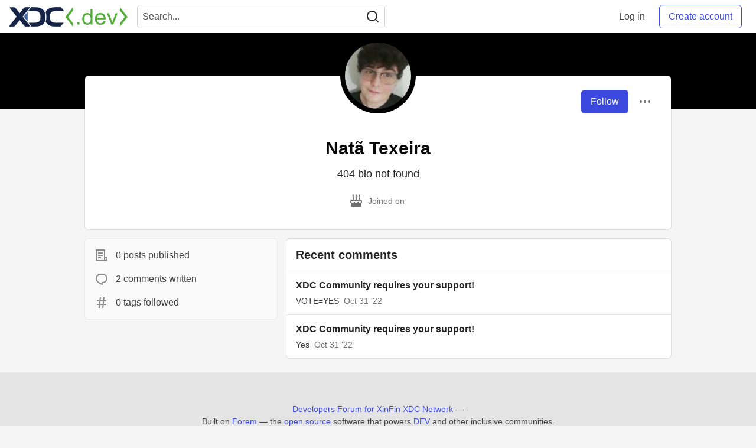

--- FILE ---
content_type: text/html; charset=utf-8
request_url: https://www.xdc.dev/nat_texeira_80a6ecd9bb4a
body_size: 15431
content:
<!DOCTYPE html>
<html lang="en">
  <head>
    <meta charset="utf-8">
    <title>Natã Texeira - Developers Forum for XinFin XDC Network</title>
      <meta name="last-updated" content="2026-01-23 06:46:14 UTC">
      <meta name="user-signed-in" content="false">
      <meta name="head-cached-at" content="1769150774">
      <meta name="environment" content="production">
      <link rel="stylesheet" href="/assets/minimal-f78ee4066ab2123af1bfc640c8c80083c95591984ee9f81f803fe28e9c6296fa.css" media="all" id="main-minimal-stylesheet" />
<link rel="stylesheet" href="/assets/views-016976fa68498a70a61fbd1e35d75e2ef473b571c77df80b357bc6e1613b2eb2.css" media="all" id="main-views-stylesheet" />
<link rel="stylesheet" href="/assets/crayons-1fe37b2e2f39b2043750490b1a935942668c6767d5640b861441ec11f0a0f20b.css" media="all" id="main-crayons-stylesheet" />

      <script src="/assets/base-3f62f42a7c9ab1968770ea540bc7edb7d92d790739a1ba260c2b9ce38b2ed3db.js" defer="defer"></script>
        <script src="/packs/js/runtime~base-7e0bc267e5ddba72f656.js" defer="defer"></script>
<script src="/packs/js/base-02dcb46bf7f3e2e82b16.chunk.js" defer="defer"></script>
<script src="/packs/js/runtime~Search-6390a9442e2916bd8d7c.js" defer="defer"></script>
<script src="/packs/js/0-84154bff6d55ca0d922a.chunk.js" defer="defer"></script>
<script src="/packs/js/3-b3016003b290a78e2e29.chunk.js" defer="defer"></script>
<script src="/packs/js/Search-b1fa157d4e5292eb8ebf.chunk.js" defer="defer"></script>
<script src="/packs/js/runtime~runtimeBanner-49157c517ff19f80413d.js" defer="defer"></script>
<script src="/packs/js/1-1fb7c13c59688a62b62b.chunk.js" defer="defer"></script>
<script src="/packs/js/runtimeBanner-89eebd29033a8b26e0e7.chunk.js" defer="defer"></script>
      
  <link rel="canonical" href="https://www.xdc.dev/nat_texeira_80a6ecd9bb4a" />
<meta name="description" content="">
<meta name="keywords" content="XDC, XDCNetwork">

<meta property="og:type" content="website" />
<meta property="og:url" content="https://www.xdc.dev/nat_texeira_80a6ecd9bb4a" />
<meta property="og:title" content="Natã Texeira — Developers Forum for XinFin XDC Network Profile" />
<meta property="og:image" content="https://www.xdc.dev/social_previews/user/480.png">
<meta property="og:description" content="" />
<meta property="og:site_name" content="Developers Forum for XinFin XDC Network" />
<meta name="twitter:card" content="summary_large_image">
<meta name="twitter:site" content="@XDC_Network_">
<meta name="twitter:creator" content="@">
<meta name="twitter:title" content="Natã Texeira — Developers Forum for XinFin XDC Network Profile">
<meta name="twitter:description" content="">
<meta name="twitter:image:src" content="https://www.xdc.dev/social_previews/user/480.png">


      <meta name="viewport" content="width=device-width, initial-scale=1.0, viewport-fit=cover">
      <link rel="icon" type="image/x-icon" href="https://www.xdc.dev/images/e8CIEDu7gcpPxLvrLX1WFgSd6Ema1pckMKk26Ny04fI/w:32/mb:500000/ar:1/aHR0cHM6Ly94aW5m/aW4ub3JnL2Fzc2V0/cy9pbWFnZXMveGRj/ZGV2LWltYWdlcy9m/YXZpY29uXzMyeDMy/LnBuZw" />
      <link rel="apple-touch-icon" href="https://www.xdc.dev/images/ouKRd0AnNoEYGTsd7nyecvHeWbycWhIX5GDA0XQgEDo/w:180/q:80/mb:500000/ar:1/aHR0cHM6Ly94aW5m/aW4ub3JnL2Fzc2V0/cy9pbWFnZXMveGRj/ZGV2LWltYWdlcy9v/bmJvYXJkY2FyZGlt/YWdlXzEwMjR4MTAy/NC5wbmc">
      <link rel="apple-touch-icon" sizes="152x152" href="https://www.xdc.dev/images/o8vTKqBtLQJJgkpYCmHka7d6Vg6WQ4Qa-g0cF8dichI/w:152/q:80/mb:500000/ar:1/aHR0cHM6Ly94aW5m/aW4ub3JnL2Fzc2V0/cy9pbWFnZXMveGRj/ZGV2LWltYWdlcy9v/bmJvYXJkY2FyZGlt/YWdlXzEwMjR4MTAy/NC5wbmc">
      <link rel="apple-touch-icon" sizes="180x180" href="https://www.xdc.dev/images/ouKRd0AnNoEYGTsd7nyecvHeWbycWhIX5GDA0XQgEDo/w:180/q:80/mb:500000/ar:1/aHR0cHM6Ly94aW5m/aW4ub3JnL2Fzc2V0/cy9pbWFnZXMveGRj/ZGV2LWltYWdlcy9v/bmJvYXJkY2FyZGlt/YWdlXzEwMjR4MTAy/NC5wbmc">
      <link rel="apple-touch-icon" sizes="167x167" href="https://www.xdc.dev/images/Ivd0SxlogSLpxOelAlsH3HvNpBk7WnHv4AHiU9ixLF4/w:167/q:80/mb:500000/ar:1/aHR0cHM6Ly94aW5m/aW4ub3JnL2Fzc2V0/cy9pbWFnZXMveGRj/ZGV2LWltYWdlcy9v/bmJvYXJkY2FyZGlt/YWdlXzEwMjR4MTAy/NC5wbmc">
      <link href="https://www.xdc.dev/images/axnl63Xqz83sOmLtx3KnvWiVYQq9vNoOsxEw2P6yj8A/w:192/q:80/mb:500000/ar:1/aHR0cHM6Ly94aW5m/aW4ub3JnL2Fzc2V0/cy9pbWFnZXMveGRj/ZGV2LWltYWdlcy9v/bmJvYXJkY2FyZGlt/YWdlXzEwMjR4MTAy/NC5wbmc" rel="icon" sizes="192x192" />
      <link href="https://www.xdc.dev/images/5DaqHrO26W5NYm3IsjTfHwoJ0nYZMMVeKZqn40dLjIE/w:128/q:80/mb:500000/ar:1/aHR0cHM6Ly94aW5m/aW4ub3JnL2Fzc2V0/cy9pbWFnZXMveGRj/ZGV2LWltYWdlcy9v/bmJvYXJkY2FyZGlt/YWdlXzEwMjR4MTAy/NC5wbmc" rel="icon" sizes="128x128" />
      <meta name="apple-mobile-web-app-title" content="www.xdc.dev">
      <meta name="application-name" content="www.xdc.dev">
      <meta name="theme-color" content="#ffffff" media="(prefers-color-scheme: light)">
      <meta name="theme-color" content="#000000" media="(prefers-color-scheme: dark)">
      <link rel="search" href="https://www.xdc.dev/open-search.xml" type="application/opensearchdescription+xml" title="Developers Forum for XinFin XDC Network" />

      <meta property="forem:name" content="Developers Forum for XinFin XDC Network" />
      <meta property="forem:logo" content="https://www.xdc.dev/images/gVGrsiY1au0h6uLaBGBoO524VaWdG2DC9VnqaSUOLOM/w:512/q:80/mb:500000/ar:1/aHR0cHM6Ly94aW5m/aW4ub3JnL2Fzc2V0/cy9pbWFnZXMveGRj/ZGV2LWltYWdlcy9v/bmJvYXJkY2FyZGlt/YWdlXzEwMjR4MTAy/NC5wbmc" />
      <meta property="forem:domain" content="www.xdc.dev" />
  </head>
      <body
        class="sans-serif-article-body default-header"
        data-user-status="logged-out"
        data-community-name="Developers Forum for XinFin XDC Network"
        data-locale="en"
        data-honeybadger-key=""
        data-deployed-at="2026-01-23T02:05:51Z"
        data-latest-commit-id="34a7844"
        data-ga-tracking="G-S8TE6RQW39">
        <link rel="stylesheet" href="/assets/minimal-f78ee4066ab2123af1bfc640c8c80083c95591984ee9f81f803fe28e9c6296fa.css" media="all" id="secondary-minimal-stylesheet" />
<link rel="stylesheet" href="/assets/views-016976fa68498a70a61fbd1e35d75e2ef473b571c77df80b357bc6e1613b2eb2.css" media="all" id="secondary-views-stylesheet" />
<link rel="stylesheet" href="/assets/crayons-1fe37b2e2f39b2043750490b1a935942668c6767d5640b861441ec11f0a0f20b.css" media="all" id="secondary-crayons-stylesheet" />

        <div id="body-styles">
          <style>
            :root {
              --accent-brand-lighter-rgb: 80, 99, 301;
              --accent-brand-rgb: 59, 73, 223;
              --accent-brand-darker-rgb: 47, 58, 178;
            }
          </style>
        </div>
        <div id="audiocontent" data-podcast="">
          
        </div>
        <div class="navigation-progress" id="navigation-progress"></div>
<header class="crayons-header print-hidden">
  <span id="route-change-target" tabindex="-1"></span>
  <a href="#main-content" class="skip-content-link">Skip to content</a>
  <div class="crayons-header__container">
    <span class="inline-block m:hidden ">
      <button class="c-btn c-btn--icon-alone js-hamburger-trigger mx-2">
        <svg xmlns="http://www.w3.org/2000/svg" width="24" height="24" viewBox="0 0 24 24" role="img" aria-labelledby="ap6i7m9ihq6h5rnf0gnbzhqb8hxpuri5" class="crayons-icon"><title id="ap6i7m9ihq6h5rnf0gnbzhqb8hxpuri5">Navigation menu</title>
    <path d="M3 4h18v2H3V4zm0 7h18v2H3v-2zm0 7h18v2H3v-2z"></path>
</svg>

      </button>
    </span>
    <a href="/" class="site-logo" aria-label="Developers Forum for XinFin XDC Network Home">
    <img class="site-logo__img" src="https://www.xdc.dev/uploads/logos/resized_logo_7BXTYC2jfhkJJ3IE8ecR.png" alt="Developers Forum for XinFin XDC Network">
</a>


    <div class="crayons-header--search js-search-form" id="header-search">
      <form accept-charset="UTF-8" method="get" action="/search" role="search">
        <div class="crayons-fields crayons-fields--horizontal">
          <div class="crayons-field flex-1 relative">
            <input class="crayons-header--search-input crayons-textfield js-search-input" type="text" id="nav-search" name="q" placeholder="Search..." autocomplete="off" />
            <button type="submit" aria-label="Search" class="c-btn c-btn--icon-alone absolute inset-px left-auto mt-0 py-0">
              <svg xmlns="http://www.w3.org/2000/svg" width="24" height="24" viewBox="0 0 24 24" role="img" aria-labelledby="arog2l6iu4tcs94ptlopbrcw7c1jry3h" aria-hidden="true" class="crayons-icon"><title id="arog2l6iu4tcs94ptlopbrcw7c1jry3h">Search</title>
    <path d="M18.031 16.617l4.283 4.282-1.415 1.415-4.282-4.283A8.96 8.96 0 0111 20c-4.968 0-9-4.032-9-9s4.032-9 9-9 9 4.032 9 9a8.96 8.96 0 01-1.969 5.617zm-2.006-.742A6.977 6.977 0 0018 11c0-3.868-3.133-7-7-7-3.868 0-7 3.132-7 7 0 3.867 3.132 7 7 7a6.977 6.977 0 004.875-1.975l.15-.15z"></path>
</svg>

            </button>
          </div>
        </div>
      </form>
    </div>

    <div class="flex items-center h-100 ml-auto">
      <a class="c-link c-link--icon-alone c-link--block m:hidden mx-1" id="search-link" aria-label="Search" href="/search">
        <svg xmlns="http://www.w3.org/2000/svg" width="24" height="24" viewBox="0 0 24 24" role="img" aria-labelledby="ar02imc22jma7rh47xh8lvzsjatae87i" class="crayons-icon"><title id="ar02imc22jma7rh47xh8lvzsjatae87i">Search</title>
    <path d="M18.031 16.617l4.283 4.282-1.415 1.415-4.282-4.283A8.96 8.96 0 0111 20c-4.968 0-9-4.032-9-9s4.032-9 9-9 9 4.032 9 9a8.96 8.96 0 01-1.969 5.617zm-2.006-.742A6.977 6.977 0 0018 11c0-3.868-3.133-7-7-7-3.868 0-7 3.132-7 7 0 3.867 3.132 7 7 7a6.977 6.977 0 004.875-1.975l.15-.15z"></path>
</svg>

      </a>
        <span class="hidden m:block">
          <a href="/enter" class="c-link c-link--block mr-2 whitespace-nowrap ml-auto" data-no-instant>
            Log in
          </a>
        </span>

        <a href="/enter?state=new-user" class="c-cta c-cta--branded whitespace-nowrap mr-2" data-no-instant>
          Create account
        </a>
    </div>
  </div>
</header>

<div class="hamburger">
  <div class="hamburger__content">
    <header class="hamburger__content__header">
      <h2 class="fs-l fw-bold flex-1 break-word lh-tight">Developers Forum for XinFin XDC Network</h2>

      <button class="c-btn c-btn--icon-alone js-hamburger-trigger shrink-0" aria-label="Close">
        <svg xmlns="http://www.w3.org/2000/svg" width="24" height="24" viewBox="0 0 24 24" role="img" aria-labelledby="acudxzgb580s573rwp68ngslzw70c3z" aria-hidden="true" class="crayons-icon c-btn__icon"><title id="acudxzgb580s573rwp68ngslzw70c3z">Close</title><path d="M12 10.586l4.95-4.95 1.414 1.414-4.95 4.95 4.95 4.95-1.414 1.414-4.95-4.95-4.95 4.95-1.414-1.414 4.95-4.95-4.95-4.95L7.05 5.636l4.95 4.95z"></path></svg>

      </button>
    </header>

    <div class="p-2">
      <div class="crayons-card crayons-card--secondary p-4">
  <h2 class="crayons-subtitle-2 lh-tight mb-4">
    <a href="/" class="c-link c-link--branded">Developers Forum for XinFin XDC Network</a> is a community of 6,798 amazing users

  </h2>
    <p class="color-base-70 mb-4">
      Developers Forum for XinFin XDC Network
    </p>
  <div>
    <a href="/enter?state=new-user" class="c-cta c-cta--branded justify-center w-100 mb-1" aria-label="Create new account">Create account</a>
    <a href="/enter" class="c-link c-link--block justify-center" aria-label="Log in">Log in</a>
  </div>
</div>

      
<nav class="mb-4 mt-4" data-testid="main-nav" aria-label="Developers Forum for XinFin XDC Network">
  <ul class="default-navigation-links sidebar-navigation-links spec-sidebar-navigation-links">
        <li>
    <a href="/" class="sidebar-navigation-link c-link c-link--block c-link--icon-left">
      <span class="c-link__icon">
        <svg xmlns="http://www.w3.org/2000/svg" viewBox="0 0 44 44" width="24" height="24">
    <g class="nc-icon-wrapper">
        <path fill="#A0041E" d="M13.344 18.702h-2a.5.5 0 01-.5-.5v-7a.5.5 0 01.5-.5h2a.5.5 0 01.5.5v7a.5.5 0 01-.5.5z"/>
        <path fill="#FFE8B6" d="M9 20L22 7l13 13v17H9z"/>
        <path fill="#FFCC4D" d="M22 20h1v16h-1z"/>
        <path fill="#66757F" d="M35 21a.997.997 0 01-.707-.293L22 8.414 9.707 20.707a1 1 0 11-1.414-1.414l13-13a.999.999 0 011.414 0l13 13A.999.999 0 0135 21z"/>
        <path fill="#66757F" d="M22 21a.999.999 0 01-.707-1.707l6.5-6.5a1 1 0 111.414 1.414l-6.5 6.5A.997.997 0 0122 21z"/>
        <path fill="#C1694F" d="M14 30h4v6h-4z"/>
        <path fill="#55ACEE" d="M14 21h4v4h-4zm12.5 0h4v4h-4zm0 9h4v4h-4z"/>
        <path fill="#5C913B" d="M37.5 37.5A1.5 1.5 0 0136 39H8a1.5 1.5 0 010-3h28a1.5 1.5 0 011.5 1.5z"/>
    </g>
</svg>

      </span>
      Home
    </a>
  </li>

      
        <li>
    <a href="/t/vyper" class="sidebar-navigation-link c-link c-link--block c-link--icon-left">
      <span class="c-link__icon">
        <svg id="Transparent_Logo" data-name="Transparent Logo" xmlns="http://www.w3.org/2000/svg" viewBox="0 0 2048 1773.62">
  <title>vyper-logo-transparent</title>
  <polygon points="1024 886.81 768 1330.22 768 1330.22 1024 1773.62 1280 1330.22 1280 1330.22 1024 886.81" style="opacity:0.8"/>
  <polygon points="1280 443.41 1024 886.81 1024 886.81 1280 1330.22 1536 886.81 1536 886.81 1280 443.41" style="opacity:0.6"/>
  <polygon points="768 443.41 512 886.81 512 886.81 768 1330.22 1024 886.81 1024 886.81 768 443.41" style="opacity:0.6"/>
  <polygon points="1536 0 1280 443.41 1280 443.41 1536 886.81 1792 443.41 1792 443.41 1536 0" style="opacity:0.45"/>
  <polygon points="1152 221.7 896 221.7 768 443.41 768 443.41 1024 886.81 1280 443.41 1152 221.7" style="opacity:0.45"/>
  <polygon points="512 0 256 443.41 256 443.41 512 886.81 768 443.41 768 443.41 512 0" style="opacity:0.45"/>
  <polygon points="1792 443.4 2048 0 1536 0 1792 443.4" style="opacity:0.3"/>
  <polygon points="256 443.4 512 0 0 0 256 443.4" style="opacity:0.3"/>
</svg>

      </span>
      Vyper
    </a>
  </li>

        <li>
    <a href="/contact" class="sidebar-navigation-link c-link c-link--block c-link--icon-left">
      <span class="c-link__icon">
        <svg xmlns="http://www.w3.org/2000/svg" viewBox="0 0 44 44" width="24" height="24">
    <g class="nc-icon-wrapper">
        <path fill="#FFAC33" d="M38.724 33.656c-1.239-.01-1.241 1.205-1.241 1.205H22.5c-5.246 0-9.5-4.254-9.5-9.5s4.254-9.5 9.5-9.5 9.5 4.254 9.5 9.5c0 3.062-1.6 5.897-3.852 7.633h5.434C35.022 30.849 36 28.139 36 25.361c0-7.456-6.045-13.5-13.5-13.5-7.456 0-13.5 6.044-13.5 13.5 0 7.455 6.044 13.5 13.5 13.5h14.982s-.003 1.127 1.241 1.139c1.238.012 1.228-1.245 1.228-1.245l.014-3.821s.001-1.267-1.241-1.278zM9 18.26a16.047 16.047 0 014-4.739V13c0-5 5-7 5-8s-1-1-1-1H5C4 4 4 5 4 5c0 1 5 3.333 5 7.69v5.57z"/>
        <path fill="#BE1931" d="M17.091 33.166a9.487 9.487 0 01-4.045-8.72l-3.977-.461c-.046.452-.069.911-.069 1.376 0 4.573 2.28 8.608 5.76 11.051l2.331-3.246z"/>
        <path fill="#BE1931" d="M10 29.924s-5.188-.812-5 1 5-1 5-1zm0 .312s-4.125 2.688-2.938 3.75S10 30.236 10 30.236z"/>
    </g>
</svg>

      </span>
      Contact
    </a>
  </li>

        <li>
    <a href="https://www.xdcdao.org" class="sidebar-navigation-link c-link c-link--block c-link--icon-left">
      <span class="c-link__icon">
        <?xml version="1.0" encoding="utf-8"?>
<!-- Generator: Adobe Illustrator 25.0.1, SVG Export Plug-In . SVG Version: 6.00 Build 0)  -->
<svg version="1.1" id="XDC_Dao_Logo" xmlns="http://www.w3.org/2000/svg" xmlns:xlink="http://www.w3.org/1999/xlink" x="0px"
	 y="0px" viewBox="0 0 150 151.2" style="enable-background:new 0 0 150 151.2;" xml:space="preserve">
<style type="text/css">
	.st0{fill-rule:evenodd;clip-rule:evenodd;fill:#8DD2EC;}
	.st1{fill-rule:evenodd;clip-rule:evenodd;fill:#35BDE0;}
	.st2{fill-rule:evenodd;clip-rule:evenodd;fill:#20A4C3;}
	.st3{fill-rule:evenodd;clip-rule:evenodd;fill:#FEDD7D;}
	.st4{fill-rule:evenodd;clip-rule:evenodd;fill:#F9B241;}
	.st5{fill-rule:evenodd;clip-rule:evenodd;fill:#EF7E2F;}
	.st6{fill-rule:evenodd;clip-rule:evenodd;fill:#F4B2C6;}
	.st7{fill-rule:evenodd;clip-rule:evenodd;fill:#F193B1;}
	.st8{fill-rule:evenodd;clip-rule:evenodd;fill:#EC638C;}
	.st9{fill:#B6B4B0;}
	.st10{fill:#244B80;}
</style>
<g id="Group">
	<g id="Logo">
		<g>
			<g>
				<g>
					
						<ellipse id="_36832024" transform="matrix(0.6717 -0.7408 0.7408 0.6717 -53.4099 138.9273)" class="st0" cx="130" cy="129.7" rx="19.8" ry="19.8"/>
					<path id="_36831520" class="st1" d="M129,109.9c8.6,0,15.6,6.9,15.6,15.5c0,8.6-6.9,15.6-15.5,15.6c-8.6,0-15.6-6.9-15.6-15.5
						c0-0.7,0-1.4,0.1-2.1c-27,25.7-66.8,17.4-80,13.7c6.6-3.2,12.3-8.3,16.3-15.1c1.1-1.9,2-3.8,2.7-5.8c27.3,14.3,60,0,69.1-4.5
						c0.4-0.2,1.4-0.7,2.3-1C125.6,110.3,127.3,110,129,109.9L129,109.9z"/>
					<path id="_36831472" class="st2" d="M122.1,111.6L122.1,111.6l-0.4,0.2h0l-0.5,0.2l0,0l-0.2,0.1l-0.3,0.2l-0.2,0.1l-0.4,0.2
						l-0.3,0.1l-0.4,0.2l-0.3,0.1l-0.5,0.2l-0.2,0.1l-0.6,0.3l-0.2,0.1l-0.1,0c-0.5,0.2-1,0.5-1.6,0.7l-0.1,0l-0.8,0.3l-0.2,0.1
						l-0.7,0.3l-0.2,0.1l-0.7,0.3l-0.2,0.1c-0.3,0.1-0.6,0.2-1,0.4l0,0c-0.7,0.3-1.4,0.5-2.1,0.8l-0.2,0.1c-0.3,0.1-0.6,0.2-0.9,0.3
						l-0.3,0.1l-0.9,0.3l-0.3,0.1l-0.8,0.3l-0.4,0.1c-0.3,0.1-0.6,0.2-0.9,0.3l-0.3,0.1c-0.8,0.2-1.6,0.5-2.4,0.7l-0.3,0.1
						c-0.3,0.1-0.6,0.2-0.9,0.3l-0.4,0.1l-0.9,0.2l-0.4,0.1c-0.3,0.1-0.6,0.1-0.9,0.2l-0.4,0.1c-0.3,0.1-0.7,0.2-1,0.2l-0.3,0.1
						c-0.9,0.2-1.8,0.4-2.8,0.6l-0.3,0.1c-0.4,0.1-0.7,0.1-1.1,0.2l-0.4,0.1c-0.3,0.1-0.7,0.1-1,0.2l-0.4,0.1
						c-0.3,0.1-0.7,0.1-1,0.1l-0.5,0.1c-0.3,0-0.7,0.1-1,0.1l-0.4,0c-1,0.1-1.9,0.2-2.9,0.3l-0.4,0c-0.4,0-0.7,0.1-1.1,0.1l-0.5,0
						c-0.3,0-0.7,0-1,0l-0.5,0c-0.3,0-0.7,0-1,0l-0.5,0c-0.4,0-0.7,0-1.1,0l-0.4,0c-0.5,0-1,0-1.5,0l0,0l-0.2,0
						c-0.4,0-0.9,0-1.3-0.1l-0.5,0c-0.3,0-0.7,0-1-0.1l-0.6,0c-0.3,0-0.6-0.1-1-0.1l-0.6-0.1c-0.3,0-0.6-0.1-1-0.1l-0.6-0.1
						c-0.4,0-0.7-0.1-1.1-0.2l-0.5-0.1c-0.5-0.1-1-0.2-1.5-0.3l0,0c-0.5-0.1-1-0.2-1.5-0.3c-0.2,0-0.3-0.1-0.5-0.1
						c-0.3-0.1-0.7-0.2-1-0.2c-0.2,0-0.4-0.1-0.6-0.1c-0.3-0.1-0.6-0.2-1-0.3l-0.6-0.2c-0.3-0.1-0.6-0.2-1-0.3
						c-0.2-0.1-0.4-0.1-0.6-0.2c-0.4-0.1-0.7-0.2-1.1-0.4c-0.2-0.1-0.3-0.1-0.5-0.2c-0.5-0.2-1-0.4-1.5-0.6l0,0
						c-0.5-0.2-1-0.4-1.5-0.6c-0.2-0.1-0.3-0.1-0.5-0.2c-0.3-0.1-0.7-0.3-1-0.5c-0.2-0.1-0.4-0.2-0.6-0.3c-0.3-0.1-0.6-0.3-0.9-0.4
						c-0.2-0.1-0.4-0.2-0.6-0.3l-0.2-0.1c-0.7,2-1.6,3.9-2.7,5.8c-0.8,1.4-1.6,2.6-2.6,3.9c34.8,9.9,53.5,2,76.2-15
						C123.1,111.2,122.5,111.4,122.1,111.6L122.1,111.6z M57.9,118.7c-0.5-0.2-1-0.4-1.5-0.6"/>
				</g>
				<g>
					
						<ellipse id="_36831448" transform="matrix(0.956 -0.2935 0.2935 0.956 -30.0954 10.4523)" class="st3" cx="19.8" cy="105.5" rx="19.8" ry="19.8"/>
					<path id="_36830008" class="st4" d="M37.3,114.7c-4.4,7.4-13.9,9.9-21.3,5.5c-7.4-4.4-9.9-13.9-5.5-21.3
						c4.4-7.4,13.9-9.9,21.3-5.5c0.6,0.4,1.2,0.8,1.7,1.2c-8.3-36.3,19-66.3,28.9-75.8c-0.6,7.3,0.8,14.8,4.7,21.7
						c1.1,1.9,2.3,3.7,3.6,5.3C44.6,62,40.2,97.4,39.4,107.5c0,0.4-0.1,1.6-0.3,2.4C38.8,111.6,38.2,113.2,37.3,114.7L37.3,114.7z"
						/>
					<path id="_36830224" class="st5" d="M39.4,107.9L39.4,107.9l0-0.4l0,0l0-0.5l0,0l0-0.2l0-0.4l0-0.2l0-0.5l0-0.3l0-0.4l0-0.3
						l0.1-0.6l0-0.2l0.1-0.6l0-0.2l0-0.1c0.1-0.6,0.1-1.1,0.2-1.7l0-0.1l0.1-0.8l0-0.2l0.1-0.8l0-0.2l0.1-0.8l0-0.2
						c0.1-0.3,0.1-0.7,0.2-1l0,0c0.1-0.7,0.3-1.5,0.4-2.2l0.1-0.2c0.1-0.3,0.1-0.6,0.2-0.9l0.1-0.3l0.2-0.9l0.1-0.3l0.2-0.8l0.1-0.4
						c0.1-0.3,0.1-0.6,0.2-0.9l0.1-0.3c0.2-0.8,0.4-1.6,0.6-2.5l0.1-0.3c0.1-0.3,0.2-0.6,0.3-0.9l0.1-0.4l0.2-0.8l0.1-0.4
						c0.1-0.3,0.2-0.6,0.3-0.9l0.1-0.4c0.1-0.3,0.2-0.7,0.3-1l0.1-0.3c0.3-0.9,0.6-1.8,0.9-2.7l0.1-0.3c0.1-0.3,0.3-0.7,0.4-1
						l0.1-0.4c0.1-0.3,0.3-0.6,0.4-1l0.2-0.4c0.1-0.3,0.3-0.6,0.4-0.9l0.2-0.4c0.1-0.3,0.3-0.6,0.4-0.9l0.2-0.4
						c0.4-0.9,0.8-1.8,1.2-2.7l0.2-0.4c0.2-0.3,0.3-0.6,0.5-1l0.2-0.4c0.2-0.3,0.3-0.6,0.5-0.9l0.3-0.5c0.2-0.3,0.3-0.6,0.5-0.9
						l0.3-0.4c0.2-0.3,0.4-0.6,0.6-0.9l0.2-0.4c0.3-0.4,0.5-0.9,0.8-1.3l0,0l0.1-0.1c0.2-0.4,0.5-0.7,0.7-1.1l0.3-0.4
						c0.2-0.3,0.4-0.6,0.6-0.8l0.3-0.5c0.2-0.3,0.4-0.5,0.6-0.8l0.4-0.5c0.2-0.3,0.4-0.5,0.6-0.8l0.4-0.5c0.2-0.3,0.4-0.6,0.7-0.8
						l0.3-0.4c0.3-0.4,0.7-0.8,1-1.2l0,0c0.3-0.4,0.7-0.8,1-1.1c0.1-0.1,0.2-0.2,0.4-0.4c0.2-0.3,0.5-0.5,0.7-0.8
						c0.1-0.1,0.3-0.3,0.4-0.4c0.2-0.2,0.5-0.5,0.7-0.7l0.4-0.4c0.2-0.2,0.5-0.5,0.7-0.7c0.1-0.1,0.3-0.3,0.4-0.4
						c0.3-0.2,0.6-0.5,0.8-0.7c0.1-0.1,0.2-0.2,0.4-0.3c0.4-0.3,0.8-0.7,1.2-1l0,0c0.4-0.3,0.8-0.7,1.3-1c0.1-0.1,0.3-0.2,0.4-0.3
						c0.3-0.2,0.6-0.4,0.9-0.6c0.2-0.1,0.3-0.2,0.5-0.3c0.3-0.2,0.6-0.4,0.9-0.6c0.2-0.1,0.4-0.2,0.6-0.4l0.2-0.1
						c-1.3-1.6-2.5-3.4-3.6-5.3c-0.8-1.4-1.4-2.8-2-4.2c-26.3,24.9-29,45.1-25.9,73.2C39.3,109,39.4,108.4,39.4,107.9L39.4,107.9z
						 M66,49c0.4-0.3,0.8-0.7,1.3-1"/>
				</g>
				<g>
					
						<ellipse id="_36830152" transform="matrix(0.2216 -0.9751 0.9751 0.2216 54.0788 110.6945)" class="st6" cx="96.4" cy="21.5" rx="19.8" ry="19.8"/>
					<path id="_36830080" class="st7" d="M79.6,32c-4.2-7.5-1.6-17,5.9-21.2c7.5-4.2,17-1.6,21.2,5.9c4.2,7.5,1.6,17-5.9,21.2
						c-0.6,0.3-1.2,0.6-1.9,0.9c35.6,11,47.9,49.7,51.1,63c-6-4.2-13.2-6.7-21.1-6.8c-2.2,0-4.3,0.1-6.4,0.5
						c-0.9-30.8-29.3-52.3-37.7-58c-0.4-0.2-1.3-0.9-2-1.5C81.6,34.9,80.5,33.6,79.6,32L79.6,32z"/>
					<path id="_36830512" class="st8" d="M84.4,37.2L84.4,37.2l0.4,0.2l0,0l0.4,0.3l0,0l0.2,0.1l0.3,0.2l0.1,0.1l0.4,0.3l0.3,0.2
						l0.3,0.2l0.2,0.2l0.5,0.3l0.1,0.1l0.5,0.4l0.1,0.1l0.1,0c0.4,0.3,0.9,0.7,1.4,1.1l0.1,0l0.7,0.5l0.2,0.1l0.6,0.5l0.2,0.2
						l0.6,0.5l0.2,0.1c0.3,0.2,0.5,0.4,0.8,0.7l0,0c0.6,0.5,1.1,1,1.7,1.5l0.2,0.2c0.2,0.2,0.5,0.4,0.7,0.6l0.2,0.2l0.7,0.6l0.2,0.2
						l0.6,0.6l0.3,0.3c0.2,0.2,0.5,0.4,0.7,0.6l0.2,0.2c0.6,0.6,1.2,1.2,1.8,1.8l0.2,0.2c0.2,0.2,0.5,0.5,0.7,0.7l0.3,0.3l0.6,0.6
						l0.3,0.3c0.2,0.2,0.4,0.5,0.6,0.7l0.3,0.3c0.2,0.3,0.5,0.5,0.7,0.8l0.2,0.2c0.6,0.7,1.2,1.4,1.8,2.1l0.2,0.2
						c0.2,0.3,0.5,0.6,0.7,0.9l0.3,0.3c0.2,0.3,0.4,0.5,0.7,0.8l0.3,0.3c0.2,0.3,0.4,0.5,0.6,0.8l0.3,0.4c0.2,0.3,0.4,0.6,0.6,0.8
						l0.2,0.3c0.6,0.8,1.1,1.6,1.7,2.4l0.2,0.3c0.2,0.3,0.4,0.6,0.6,0.9l0.3,0.4c0.2,0.3,0.3,0.6,0.5,0.8l0.3,0.5
						c0.2,0.3,0.3,0.6,0.5,0.9l0.3,0.4c0.2,0.3,0.4,0.6,0.5,0.9l0.2,0.4c0.2,0.4,0.5,0.9,0.7,1.3l0,0l0.1,0.1
						c0.2,0.4,0.4,0.8,0.6,1.2l0.2,0.5c0.1,0.3,0.3,0.6,0.4,0.9l0.2,0.5c0.1,0.3,0.3,0.6,0.4,0.9l0.2,0.5c0.1,0.3,0.3,0.6,0.4,0.9
						l0.2,0.5c0.1,0.3,0.3,0.7,0.4,1l0.2,0.4c0.2,0.5,0.4,1,0.5,1.5l0,0c0.2,0.5,0.3,1,0.5,1.4c0.1,0.2,0.1,0.3,0.1,0.5
						c0.1,0.3,0.2,0.7,0.3,1c0.1,0.2,0.1,0.4,0.2,0.6c0.1,0.3,0.2,0.6,0.2,1l0.1,0.6c0.1,0.3,0.2,0.7,0.2,1c0,0.2,0.1,0.4,0.1,0.6
						c0.1,0.4,0.1,0.7,0.2,1.1c0,0.2,0.1,0.3,0.1,0.5c0.1,0.5,0.2,1.1,0.3,1.6l0,0c0.1,0.5,0.1,1.1,0.2,1.6c0,0.2,0,0.3,0.1,0.5
						c0,0.4,0.1,0.7,0.1,1.1c0,0.2,0,0.4,0,0.6c0,0.3,0,0.7,0.1,1c0,0.2,0,0.4,0,0.7l0,0.2c2.1-0.3,4.2-0.5,6.4-0.5
						c1.6,0,3.1,0.1,4.6,0.3c-8.4-35.3-24.5-47.7-50.4-59.1C83.6,36.6,84.1,37,84.4,37.2L84.4,37.2z M122,89.8
						c0.1,0.5,0.1,1.1,0.2,1.6"/>
				</g>
			</g>
			<g>
				<g>
					<g id="Shape_1_3_">
						<g>
							<path class="st9" d="M113.1,83.6c-6.9-40.2-59.4-32.4-60.4,0c3,1.6,4.9,2.5,4.9,2.5s-1.6,1-5,3.1c6,39.4,57.6,33.7,60.4,0
								c-3.3-2-5.1-3.1-5.1-3.1S109.5,85.4,113.1,83.6z M87.2,97.6l-4.9-8.5l-5,8.5l-3.8-0.3l7.1-12L74.2,75l3.9-0.3l4.6,7.7
								l4.6-7.3l3.6,0.1l-6,10.2l6.6,12.3L87.2,97.6z"/>
						</g>
					</g>
				</g>
				<g id="Shape_1_2_">
					<g>
						<path class="st10" d="M110.6,82c-9.4-35.7-52.5-26.1-55.5,0c6,3.4,7.3,4.2,7.3,4.2s-2.3,1.5-7.4,4.7
							c6.4,34.3,52.9,27.7,55.5,0c-4.7-2.9-7.5-4.7-7.5-4.7S109.5,82.6,110.6,82z M87.2,97.6l-4.9-8.5l-5,8.5l-3.8-0.3l7.1-12
							L74.2,75l3.9-0.3l4.6,7.7l4.6-7.3l3.6,0.1l-6,10.2l6.6,12.3L87.2,97.6z"/>
					</g>
				</g>
			</g>
		</g>
	</g>
</g>
</svg>

      </span>
      XDCDAO
    </a>
  </li>

        <li>
    <a href="https://CodeRun.AI" class="sidebar-navigation-link c-link c-link--block c-link--icon-left">
      <span class="c-link__icon">
        <svg version="1.1" id="Layer_1" xmlns="http://www.w3.org/2000/svg" xmlns:xlink="http://www.w3.org/1999/xlink" x="0px" y="0px" viewBox="0 0 130 130" style="enable-background: new 0 0 130 130;" xml:space="preserve">
    <g>
        <g>
            <g id="Icon_1_">
                <path fill="#504da0" d="M106.3,129.9H23.7c-13,0-23.6-10.6-23.6-23.6V23.7c0-13,10.6-23.6,23.6-23.6h82.7c13,0,23.6,10.6,23.6,23.6
v82.7C129.9,119.4,119.4,129.9,106.3,129.9z"
                />
                <g>
                    <g>
                        <path fill="#FFFFFF" d="M69.4,77.9H46.3L24.6,54.2l21.8-23.7h23.1L47.5,54.2L69.4,77.9z" />
                    </g>
                    <g>
                        <path fill="#FFFFFF" d="M64.4,53h23.1l21.8,23.7l-21.8,23.7H64.4l21.9-23.7L64.4,53z" />
                    </g>
                </g>
            </g>
        </g>
    </g>
</svg>
      </span>
      CodeRun.AI
    </a>
  </li>

        <li>
    <a href="/t/proposal" class="sidebar-navigation-link c-link c-link--block c-link--icon-left">
      <span class="c-link__icon">
        <svg id="Layer_1" data-name="Layer 1" xmlns="http://www.w3.org/2000/svg" viewBox="0 0 113.92 122.88"><defs><style>.cls-1{fill:#4ba042;fill-rule:evenodd;}.cls-2{fill:#212121;}.cls-3{fill:#fff;}</style></defs><title>proposal</title><path class="cls-1" d="M86.18,67.4A27.74,27.74,0,1,1,58.44,95.14,27.74,27.74,0,0,1,86.18,67.4Z"/><path class="cls-2" d="M46.4,104.45a2.82,2.82,0,1,1,0,5.64H6.57A6.57,6.57,0,0,1,0,103.53v-97A6.55,6.55,0,0,1,1.93,1.93,6.5,6.5,0,0,1,6.57,0H87.22a6.59,6.59,0,0,1,6.57,6.57V56a2.83,2.83,0,1,1-5.65,0V6.57a.9.9,0,0,0-.27-.65.94.94,0,0,0-.65-.28H6.57a1,1,0,0,0-.66.27,1,1,0,0,0-.26.66v96.95a.88.88,0,0,0,.27.64,1,1,0,0,0,.66.28H46.4ZM23.79,65V59.3H65.51V65Zm0-18.57V40.74H70v5.64Zm0-18.56V22.17H70v5.65Zm0,55.76V77.87H48.88v5.71Z"/><path class="cls-3" d="M70.14,93.29l5.66-.08.42.11a22.06,22.06,0,0,1,3.23,2.27,21.81,21.81,0,0,1,2.08,2,81,81,0,0,1,6.48-9A77.13,77.13,0,0,1,96,80.3l.55-.21h6.18l-1.25,1.38A132,132,0,0,0,91,94.65a129.25,129.25,0,0,0-8.44,14l-.77,1.5-.72-1.52a36.74,36.74,0,0,0-4.77-7.74,31.23,31.23,0,0,0-6.62-6.13l.46-1.51Z"/></svg>
      </span>
      Proposal
    </a>
  </li>

  </ul>
</nav>

  <nav class="mb-4" data-testid="other-nav" aria-labelledby="other-nav-heading-hamburger">
    <h2 id="other-nav-heading-hamburger" class="crayons-subtitle-3 py-2 pl-3">
      Other
    </h2>
    <ul class="other-navigation-links sidebar-navigation-links spec-sidebar-navigation-links">
          <li>
    <a href="/code-of-conduct" class="sidebar-navigation-link c-link c-link--block c-link--icon-left">
      <span class="c-link__icon">
        <svg width="24" height="24" viewBox="0 0 24 24" fill="none" xmlns="http://www.w3.org/2000/svg">
    <path d="M21.42 11.953c0-.28-.067-.541-.178-.78-.745-2.403-4.233-2.227-9.194-2.345-.83-.02-.355-.999-.064-3.149.19-1.398-.712-3.545-2.228-3.545-2.499 0-.095 1.971-2.304 6.845-1.18 2.605-3.82 1.146-3.82 3.762v5.955c0 1.018.1 1.997 1.532 2.158C6.553 21.011 6.241 22 8.244 22h10.024a1.854 1.854 0 0 0 1.851-1.852c0-.424-.148-.81-.387-1.121.566-.318.955-.916.955-1.61 0-.423-.148-.809-.386-1.12.568-.317.958-.916.958-1.612 0-.505-.205-.963-.534-1.298.42-.34.695-.853.695-1.434z" fill="#FFDB5E"/>
    <path d="M14.789 13.805h4.78c.65 0 1.26-.348 1.592-.907a.486.486 0 0 0-.837-.496.882.882 0 0 1-.756.43h-4.894a.88.88 0 0 1 0-1.758h3.27a.486.486 0 0 0 0-.972h-3.27c-1.022 0-1.852.83-1.852 1.851 0 .57.264 1.074.67 1.414a1.844 1.844 0 0 0-.555 1.318c0 .571.265 1.077.673 1.416a1.844 1.844 0 0 0 .233 2.822 1.837 1.837 0 0 0-.474 1.225c0 1.02.831 1.851 1.852 1.851h3.047c.65 0 1.26-.347 1.593-.906a.486.486 0 0 0-.836-.497.886.886 0 0 1-.757.431H15.22a.88.88 0 0 1 0-1.759h3.615a1.86 1.86 0 0 0 1.592-.907.486.486 0 1 0-.835-.497.873.873 0 0 1-.757.432h-3.924a.88.88 0 0 1 0-1.76h4.495c.65 0 1.26-.347 1.592-.906a.486.486 0 0 0-.835-.497.874.874 0 0 1-.757.431h-4.618a.88.88 0 0 1 0-1.759z" fill="#EE9547"/>
</svg>

      </span>
      Code of Conduct
    </a>
  </li>

          <li>
    <a href="/privacy" class="sidebar-navigation-link c-link c-link--block c-link--icon-left">
      <span class="c-link__icon">
        <svg xmlns="http://www.w3.org/2000/svg" viewBox="0 0 44 44" width="24" height="24">
    <g transform="translate(4 4)">
        <circle fill="#FFCC4D" cx="18" cy="18" r="18"/>
        <path fill="#664500" d="M27.335 23.629a.501.501 0 00-.635-.029c-.039.029-3.922 2.9-8.7 2.9-4.766 0-8.662-2.871-8.7-2.9a.5.5 0 10-.729.657C8.7 24.472 11.788 29.5 18 29.5s9.301-5.028 9.429-5.243a.499.499 0 00-.094-.628z"/>
        <path fill="#65471B" d="M18 26.591c-.148 0-.291-.011-.438-.016v4.516h.875v-4.517c-.145.005-.289.017-.437.017z"/>
        <path fill="#FFF" d="M22 26c.016-.004-1.45.378-2.446.486-.366.042-.737.076-1.117.089v4.517H20c1.1 0 2-.9 2-2V26zm-8 0c-.016-.004 1.45.378 2.446.486.366.042.737.076 1.117.089v4.517H16c-1.1 0-2-.9-2-2V26z"/>
        <path fill="#65471B" d="M27.335 23.629a.501.501 0 00-.635-.029c-.03.022-2.259 1.668-5.411 2.47-.443.113-1.864.43-3.286.431-1.424 0-2.849-.318-3.292-.431-3.152-.802-5.381-2.448-5.411-2.47a.501.501 0 00-.729.657c.097.162 1.885 3.067 5.429 4.481v-1.829c-.016-.004 1.45.378 2.446.486.366.042.737.076 1.117.089.146.005.289.016.437.016.148 0 .291-.011.438-.016.38-.013.751-.046 1.117-.089.996-.108 2.462-.49 2.446-.486v1.829c3.544-1.414 5.332-4.319 5.429-4.481a.5.5 0 00-.095-.628zm-.711-9.605c0 1.714-.938 3.104-2.096 3.104-1.157 0-2.096-1.39-2.096-3.104s.938-3.104 2.096-3.104c1.158 0 2.096 1.39 2.096 3.104zm-17.167 0c0 1.714.938 3.104 2.096 3.104 1.157 0 2.096-1.39 2.096-3.104s-.938-3.104-2.096-3.104c-1.158 0-2.096 1.39-2.096 3.104z"/>
        <path fill="#292F33" d="M34.808 9.627c-.171-.166-1.267.274-2.376-.291-2.288-1.166-8.07-2.291-11.834.376-.403.285-2.087.333-2.558.313-.471.021-2.155-.027-2.558-.313-3.763-2.667-9.545-1.542-11.833-.376-1.109.565-2.205.125-2.376.291-.247.239-.247 1.196.001 1.436.246.239 1.477.515 1.722 1.232.247.718.249 4.958 2.213 6.424 1.839 1.372 6.129 1.785 8.848.238 2.372-1.349 2.289-4.189 2.724-5.881.155-.603.592-.907 1.26-.907s1.105.304 1.26.907c.435 1.691.351 4.532 2.724 5.881 2.719 1.546 7.009 1.133 8.847-.238 1.965-1.465 1.967-5.706 2.213-6.424.245-.717 1.476-.994 1.722-1.232.248-.24.249-1.197.001-1.436zm-20.194 3.65c-.077 1.105-.274 3.227-1.597 3.98-.811.462-1.868.743-2.974.743h-.001c-1.225 0-2.923-.347-3.587-.842-.83-.619-1.146-3.167-1.265-4.12-.076-.607-.28-2.09.388-2.318 1.06-.361 2.539-.643 4.052-.643.693 0 3.021.043 4.155.741 1.005.617.872 1.851.829 2.459zm16.278-.253c-.119.954-.435 3.515-1.265 4.134-.664.495-2.362.842-3.587.842h-.001c-1.107 0-2.163-.281-2.975-.743-1.323-.752-1.52-2.861-1.597-3.966-.042-.608-.176-1.851.829-2.468 1.135-.698 3.462-.746 4.155-.746 1.513 0 2.991.277 4.052.638.668.228.465 1.702.389 2.309z"/>
    </g>
</svg>

      </span>
      Privacy Policy
    </a>
  </li>

          <li>
    <a href="/terms" class="sidebar-navigation-link c-link c-link--block c-link--icon-left">
      <span class="c-link__icon">
        <svg xmlns="http://www.w3.org/2000/svg" viewBox="0 0 44 44" width="24" height="24">
    <g transform="translate(4 4)">
        <ellipse fill="#F5F8FA" cx="8.828" cy="18" rx="7.953" ry="13.281"/>
        <path fill="#E1E8ED" d="M8.828 32.031C3.948 32.031.125 25.868.125 18S3.948 3.969 8.828 3.969 17.531 10.132 17.531 18s-3.823 14.031-8.703 14.031zm0-26.562C4.856 5.469 1.625 11.09 1.625 18s3.231 12.531 7.203 12.531S16.031 24.91 16.031 18 12.8 5.469 8.828 5.469z"/>
        <circle fill="#8899A6" cx="6.594" cy="18" r="4.96"/>
        <circle fill="#292F33" cx="6.594" cy="18" r="3.565"/>
        <circle fill="#F5F8FA" cx="7.911" cy="15.443" r="1.426"/>
        <ellipse fill="#F5F8FA" cx="27.234" cy="18" rx="7.953" ry="13.281"/>
        <path fill="#E1E8ED" d="M27.234 32.031c-4.88 0-8.703-6.163-8.703-14.031s3.823-14.031 8.703-14.031S35.938 10.132 35.938 18s-3.824 14.031-8.704 14.031zm0-26.562c-3.972 0-7.203 5.622-7.203 12.531 0 6.91 3.231 12.531 7.203 12.531S34.438 24.91 34.438 18 31.206 5.469 27.234 5.469z"/>
        <circle fill="#8899A6" cx="25" cy="18" r="4.96"/>
        <circle fill="#292F33" cx="25" cy="18" r="3.565"/>
        <circle fill="#F5F8FA" cx="26.317" cy="15.443" r="1.426"/>
    </g>
</svg>

      </span>
      Terms of Use
    </a>
  </li>

    </ul>
  </nav>

<div class="flex justify-start mb-4">
    <a
    href="https://twitter.com/XDC_Network_"
    target="_blank"
    class="c-link c-link--icon-alone c-link--block mx-1"
    rel="noopener">
    <svg xmlns="http://www.w3.org/2000/svg" width="24" height="24" viewBox="0 0 24 24" role="img" aria-labelledby="a81vdhg1c35bxxxph3mc6qykeuax6a4f" class="crayons-icon c-link__icon"><title id="a81vdhg1c35bxxxph3mc6qykeuax6a4f">Twitter</title>
    <path d="M22.162 5.656a8.383 8.383 0 01-2.402.658A4.196 4.196 0 0021.6 4c-.82.488-1.719.83-2.656 1.015a4.182 4.182 0 00-7.126 3.814 11.874 11.874 0 01-8.62-4.37 4.168 4.168 0 00-.566 2.103c0 1.45.738 2.731 1.86 3.481a4.168 4.168 0 01-1.894-.523v.052a4.185 4.185 0 003.355 4.101 4.211 4.211 0 01-1.89.072A4.185 4.185 0 007.97 16.65a8.395 8.395 0 01-6.191 1.732 11.83 11.83 0 006.41 1.88c7.693 0 11.9-6.373 11.9-11.9 0-.18-.005-.362-.013-.54a8.495 8.495 0 002.087-2.165l-.001-.001z" fill="#65bbf2"></path>
</svg>

  </a>
  <a
    href="https://facebook.com/XinFinHybridBlockchain"
    target="_blank"
    class="c-link c-link--icon-alone c-link--block mx-1"
    rel="noopener">
    <svg xmlns="http://www.w3.org/2000/svg" width="24" height="24" viewBox="0 0 24 24" role="img" aria-labelledby="acyka6gukzvyufe3dhxg5qinntcu8k61" class="crayons-icon c-link__icon"><title id="acyka6gukzvyufe3dhxg5qinntcu8k61">Facebook</title>
    <path d="M15.402 21v-6.966h2.333l.349-2.708h-2.682V9.598c0-.784.218-1.319 1.342-1.319h1.434V5.857a19.188 19.188 0 00-2.09-.107c-2.067 0-3.482 1.262-3.482 3.58v1.996h-2.338v2.708h2.338V21H4a1 1 0 01-1-1V4a1 1 0 011-1h16a1 1 0 011 1v16a1 1 0 01-1 1h-4.598z"></path>
</svg>

  </a>
  <a
    href="https://github.com/XinFinOrg"
    target="_blank"
    class="c-link c-link--icon-alone c-link--block mx-1"
    rel="noopener">
    <svg xmlns="http://www.w3.org/2000/svg" width="24" height="24" viewBox="0 0 24 24" role="img" aria-labelledby="ab0kllxjwhvj8mjawjra29zq47uc3afq" class="crayons-icon c-link__icon"><title id="ab0kllxjwhvj8mjawjra29zq47uc3afq">Github</title>
    <path d="M12 2C6.475 2 2 6.475 2 12a9.994 9.994 0 006.838 9.488c.5.087.687-.213.687-.476 0-.237-.013-1.024-.013-1.862-2.512.463-3.162-.612-3.362-1.175-.113-.288-.6-1.175-1.025-1.413-.35-.187-.85-.65-.013-.662.788-.013 1.35.725 1.538 1.025.9 1.512 2.338 1.087 2.912.825.088-.65.35-1.087.638-1.337-2.225-.25-4.55-1.113-4.55-4.938 0-1.088.387-1.987 1.025-2.688-.1-.25-.45-1.275.1-2.65 0 0 .837-.262 2.75 1.026a9.28 9.28 0 012.5-.338c.85 0 1.7.112 2.5.337 1.912-1.3 2.75-1.024 2.75-1.024.55 1.375.2 2.4.1 2.65.637.7 1.025 1.587 1.025 2.687 0 3.838-2.337 4.688-4.562 4.938.362.312.675.912.675 1.85 0 1.337-.013 2.412-.013 2.75 0 .262.188.574.688.474A10.016 10.016 0 0022 12c0-5.525-4.475-10-10-10z"></path>
</svg>

  </a>
  <a
    href="https://instagram.com/xinfin_xdc_network"
    target="_blank"
    class="c-link c-link--icon-alone c-link--block mx-1"
    rel="noopener">
    <svg xmlns="http://www.w3.org/2000/svg" width="24" height="24" viewBox="0 0 24 24" role="img" aria-labelledby="a4pilwd8ssdkwdgi4jxvly0snhvhzwvq" class="crayons-icon c-link__icon"><title id="a4pilwd8ssdkwdgi4jxvly0snhvhzwvq">Instagram</title>
    <path d="M12 2c2.717 0 3.056.01 4.122.06 1.065.05 1.79.217 2.428.465.66.254 1.216.598 1.772 1.153.509.5.902 1.105 1.153 1.772.247.637.415 1.363.465 2.428.047 1.066.06 1.405.06 4.122 0 2.717-.01 3.056-.06 4.122-.05 1.065-.218 1.79-.465 2.428a4.883 4.883 0 01-1.153 1.772c-.5.508-1.105.902-1.772 1.153-.637.247-1.363.415-2.428.465-1.066.047-1.405.06-4.122.06-2.717 0-3.056-.01-4.122-.06-1.065-.05-1.79-.218-2.428-.465a4.89 4.89 0 01-1.772-1.153 4.904 4.904 0 01-1.153-1.772c-.248-.637-.415-1.363-.465-2.428C2.013 15.056 2 14.717 2 12c0-2.717.01-3.056.06-4.122.05-1.066.217-1.79.465-2.428a4.88 4.88 0 011.153-1.772A4.897 4.897 0 015.45 2.525c.638-.248 1.362-.415 2.428-.465C8.944 2.013 9.283 2 12 2zm0 5a5 5 0 100 10 5 5 0 000-10zm6.5-.25a1.25 1.25 0 10-2.5 0 1.25 1.25 0 002.5 0zM12 9a3 3 0 110 6 3 3 0 010-6z"></path>
</svg>

  </a>

</div>

    </div>
  </div>
  <div class="hamburger__overlay js-hamburger-trigger"></div>
</div>


        <div id="active-broadcast" class="broadcast-wrapper"></div>
        <div id="message-notice"></div>
<div id="page-content" class="wrapper stories stories-index" data-current-page="stories-index">
  <div id="page-content-inner">
    <div id="page-route-change" class="screen-reader-only" aria-live="polite" aria-atomic="true"></div>
    <main id="main-content">




  <script type="application/ld+json">
    {"@context":"http://schema.org","@type":"Person","mainEntityOfPage":{"@type":"WebPage","@id":"https://www.xdc.dev/nat_texeira_80a6ecd9bb4a"},"url":"https://www.xdc.dev/nat_texeira_80a6ecd9bb4a","image":"https://www.xdc.dev/images/UkvPK4Tr2DFTD52iDAbCEr1Qy-lZJmxmSQ6f5iHhtyw/rs:fill:320:320/mb:500000/ar:1/aHR0cHM6Ly93d3cu/eGRjLmRldi91cGxv/YWRzL3VzZXIvcHJv/ZmlsZV9pbWFnZS80/ODAvOTExY2YxN2Yt/ZjJhMS00N2I1LThj/NGEtYzkxOWYxNGYx/MDQ0LmpwZw","name":"Natã Texeira","description":"404 bio not found"}
  </script>

  <style>
    :root {
      --profile-brand-color: #000000;
    }
  </style>
  <div class="brand-bg">
    <div class="crayons-layout crayons-layout--limited-l pt-7 m:pt-9">
      <header class="profile-header crayons-card mt-2">
        <div class="relative profile-header__top">
          <span class="crayons-avatar crayons-avatar--3xl">
            <img src="https://www.xdc.dev/images/UkvPK4Tr2DFTD52iDAbCEr1Qy-lZJmxmSQ6f5iHhtyw/rs:fill:320:320/mb:500000/ar:1/aHR0cHM6Ly93d3cu/eGRjLmRldi91cGxv/YWRzL3VzZXIvcHJv/ZmlsZV9pbWFnZS80/ODAvOTExY2YxN2Yt/ZjJhMS00N2I1LThj/NGEtYzkxOWYxNGYx/MDQ0LmpwZw" width="128" height="128" alt="Natã Texeira profile picture" class="crayons-avatar__image">
          </span>

          <div class="profile-header__actions">
              <button id="user-follow-butt" class="crayons-btn whitespace-nowrap follow-action-button follow-user" data-info='{&quot;id&quot;:480,&quot;className&quot;:&quot;User&quot;,&quot;name&quot;:&quot;Natã Texeira&quot;}'>Follow</button>
        <div class="profile-dropdown ml-2 s:relative hidden" data-username="nat_texeira_80a6ecd9bb4a">
              <button id="user-profile-dropdown" aria-expanded="false" aria-controls="user-profile-dropdownmenu" aria-haspopup="true" class="crayons-btn crayons-btn--ghost-dimmed crayons-btn--icon">
                <svg xmlns="http://www.w3.org/2000/svg" width="24" height="24" role="img" aria-labelledby="aev4p95x4q38i11r10qojke6c47i4vhc" class="crayons-icon dropdown-icon"><title id="aev4p95x4q38i11r10qojke6c47i4vhc">User actions</title><path fill-rule="evenodd" clip-rule="evenodd" d="M7 12a2 2 0 11-4 0 2 2 0 014 0zm7 0a2 2 0 11-4 0 2 2 0 014 0zm5 2a2 2 0 100-4 2 2 0 000 4z"></path></svg>

              </button>

              <div id="user-profile-dropdownmenu" class="crayons-dropdown left-2 right-2 s:right-0 s:left-auto top-100 mt-1">
                <span class="report-abuse-link-wrapper" data-path="/report-abuse?url=https://www.xdc.dev/nat_texeira_80a6ecd9bb4a"></span>
              </div>
            </div>
          </div>
        </div>

        <div class="profile-header__details">
          <h1 class="crayons-title fw-heavy mb-2">Natã Texeira</h1>
          <p class="fs-base m:fs-l color-base-90 mb-4 mx-auto max-w-100 m:max-w-75">404 bio not found</p>

          <div class="profile-header__meta">

            <span class="profile-header__meta__item">
              <svg xmlns="http://www.w3.org/2000/svg" width="24" height="24" viewBox="0 0 24 24" role="img" aria-labelledby="afpqv52ptffawn81j52nfjuctclny5op" class="crayons-icon mr-2 shrink-0"><title id="afpqv52ptffawn81j52nfjuctclny5op">Joined</title>
    <path d="M8 6v3.999h3V6h2v3.999h3V6h2v3.999L19 10a3 3 0 012.995 2.824L22 13v1c0 1.014-.377 1.94-.999 2.645L21 21a1 1 0 01-1 1H4a1 1 0 01-1-1v-4.36a4.025 4.025 0 01-.972-2.182l-.022-.253L2 14v-1a3 3 0 012.824-2.995L5 10l1-.001V6h2zm11 6H5a1 1 0 00-.993.883L4 13v.971l.003.147a2 2 0 003.303 1.4c.363-.312.602-.744.674-1.218l.015-.153.005-.176c.036-1.248 1.827-1.293 1.989-.134l.01.134.004.147a2 2 0 003.992.031l.012-.282c.124-1.156 1.862-1.156 1.986 0l.012.282a2 2 0 003.99 0L20 14v-1a1 1 0 00-.883-.993L19 12zM7 1c1.32.871 1.663 2.088 1.449 2.888a1.5 1.5 0 11-2.898-.776C5.85 2.002 7 2.5 7 1zm5 0c1.32.871 1.663 2.088 1.449 2.888a1.5 1.5 0 01-2.898-.776C10.85 2.002 12 2.5 12 1zm5 0c1.32.871 1.663 2.088 1.449 2.888a1.5 1.5 0 01-2.898-.776C15.85 2.002 17 2.5 17 1z"></path>
</svg>

              Joined on <time datetime="2022-10-31T14:13:22Z" class="date">Oct 31, 2022</time>
            </span>



          </div>
        </div>

        

        <div class="p-3 pt-0 block m:hidden js-user-info-trigger-wrapper">
          <button type="button" class="crayons-btn crayons-btn--outlined w-100 js-user-info-trigger">More info about @nat_texeira_80a6ecd9bb4a</button>
        </div>

        <div class="crayons-modal align-left hidden">
          <div class="crayons-modal__box">
            <div class="crayons-modal__box__body">
              <form id="new-message-form" class="message-form mb-4" data-info='{&quot;showChat&quot;:&quot;private&quot;,&quot;id&quot;:480,&quot;className&quot;:&quot;User&quot;,&quot;name&quot;:&quot;Natã Texeira&quot;}'>
                <textarea id="new-message" rows="4" cols="70" placeholder="Enter your message here..." class="crayons-textfield"></textarea>
                <button type="submit" class="submit-message crayons-btn">Send</button>
              </form>
              <p class="fs-s color-base-60">All private interactions <b>must</b> abide by the <a href="/code-of-conduct">code of conduct</a>.</p>
            </div>
          </div>
          <div class="crayons-modal__overlay"></div>
        </div>
      </header>
    </div>
  </div>

<div
  class="crayons-layout crayons-layout--limited-l crayons-layout--2-cols crayons-layout--2-cols--1-2 pt-4 m:pt-0"
  id="index-container"
  data-params="{&quot;user_id&quot;:480,&quot;class_name&quot;:&quot;Article&quot;,&quot;sort_by&quot;:&quot;published_at&quot;,&quot;sort_direction&quot;:&quot;desc&quot;}" data-which="articles"
  data-tag=""
  data-feed="base-feed"
  data-articles-since="0">

  <div class="crayons-layout__sidebar-left crayons-layout__content">
    <div class="m:gap-4 hidden m:grid js-user-info">

    



    <div class="crayons-card crayons-card--secondary p-4">
      <div class="flex items-center mb-4">
        <svg xmlns="http://www.w3.org/2000/svg" width="24" height="24" viewBox="0 0 24 24" role="img" aria-labelledby="ae3h28kgp54rnz5tzcli0yga4wzxpw25" class="crayons-icon mr-3 color-base-50"><title id="ae3h28kgp54rnz5tzcli0yga4wzxpw25">Post</title>
    <path d="M19 22H5a3 3 0 01-3-3V3a1 1 0 011-1h14a1 1 0 011 1v12h4v4a3 3 0 01-3 3zm-1-5v2a1 1 0 002 0v-2h-2zm-2 3V4H4v15a1 1 0 001 1h11zM6 7h8v2H6V7zm0 4h8v2H6v-2zm0 4h5v2H6v-2z"></path>
</svg>

        0 posts published
      </div>
      <div class="flex items-center mb-4">
        <svg xmlns="http://www.w3.org/2000/svg" width="24" height="24" viewBox="0 0 24 24" role="img" aria-labelledby="a2g212mscs95q8g7qb3m3mniq1oomvqc" class="crayons-icon mr-3 color-base-50"><title id="a2g212mscs95q8g7qb3m3mniq1oomvqc">Comment</title>
    <path d="M10 3h4a8 8 0 010 16v3.5c-5-2-12-5-12-11.5a8 8 0 018-8zm2 14h2a6 6 0 000-12h-4a6 6 0 00-6 6c0 3.61 2.462 5.966 8 8.48V17z"></path>
</svg>

        2 comments written
      </div>
      <div class="flex items-center">
        <svg xmlns="http://www.w3.org/2000/svg" width="24" height="24" viewBox="0 0 24 24" role="img" aria-labelledby="aliuvtgnwep11kir3u3t15khcsdgoq03" class="crayons-icon mr-3 color-base-50"><title id="aliuvtgnwep11kir3u3t15khcsdgoq03">Tag</title>
    <path d="M7.784 14l.42-4H4V8h4.415l.525-5h2.011l-.525 5h3.989l.525-5h2.011l-.525 5H20v2h-3.784l-.42 4H20v2h-4.415l-.525 5h-2.011l.525-5H9.585l-.525 5H7.049l.525-5H4v-2h3.784zm2.011 0h3.99l.42-4h-3.99l-.42 4z"></path>
</svg>

        0 tags followed
      </div>
    </div>
</div>

  </div>

  <main class="crayons-layout__content articles-list" id="articles-list">
    <div class="substories" id="substories">
            <div class="profile-comment-card crayons-card mt-2 m:mt-0 mb-2">
        <div class="crayons-card__header">
          <h3 class="crayons-subtitle-2">
            Recent comments
          </h3>
        </div>
        <a href="/nat_texeira_80a6ecd9bb4a/comment/ek" class="profile-comment-row ">
          <h4 class="fw-bold fs-base m-0 mb-1">
            XDC Community requires your support!
          </h4>
          <div class="flex items-center fs-s">
            <p class="color-base-80">
              VOTE=YES


            <p>
            <small class="ml-2 color-base-60 fs-s comment-date whitespace-nowrap">
              <time datetime="2022-10-31T14:26:29Z">Oct 31 &#39;22</time>
            </small>
          </div>
        </a>
        <a href="/nat_texeira_80a6ecd9bb4a/comment/ej" class="profile-comment-row ">
          <h4 class="fw-bold fs-base m-0 mb-1">
            XDC Community requires your support!
          </h4>
          <div class="flex items-center fs-s">
            <p class="color-base-80">
              Yes


            <p>
            <small class="ml-2 color-base-60 fs-s comment-date whitespace-nowrap">
              <time datetime="2022-10-31T14:26:13Z">Oct 31 &#39;22</time>
            </small>
          </div>
        </a>
  </div>


    </div>
    <div class="loading-articles" id="loading-articles">
      loading...
    </div>
  </main>
</div>
</main>

<script src="/packs/js/runtime~storiesList-75529f3d7a3e2160a840.js" defer="defer"></script>
<script src="/packs/js/storiesList-a19a96fc800a732f0db9.chunk.js" defer="defer"></script>
<script src="/packs/js/runtime~followButtons-df582ee4e7fd64aaf512.js" defer="defer"></script>
<script src="/packs/js/3-b3016003b290a78e2e29.chunk.js" defer="defer"></script>
<script src="/packs/js/followButtons-5f96959ccd4b086a384d.chunk.js" defer="defer"></script>
<script src="/packs/js/runtime~feedPreviewCards-c213018392c8d0cb1422.js" defer="defer"></script>
<script src="/packs/js/feedPreviewCards-7b68807d3b3e36922981.chunk.js" defer="defer"></script>
<script src="/packs/js/runtime~hideBookmarkButtons-3478c3e89ce1f1aec5f8.js" defer="defer"></script>
<script src="/packs/js/hideBookmarkButtons-75861b9f0f6e0c7e7776.chunk.js" defer="defer"></script>
<script src="/packs/js/runtime~profileDropdown-35d044b02b2128b14041.js" defer="defer"></script>
<script src="/packs/js/profileDropdown-b81b97ee6e0168d5238b.chunk.js" defer="defer"></script>

    <div id="runtime-banner-container"></div>
  </div>
</div>
    <footer class="crayons-footer print-hidden">
  <div id="footer-container" class="crayons-footer__container">
    <p class="fs-s crayons-footer__description">
      <a class="c-link c-link--branded fw-medium" aria-label="Developers Forum for XinFin XDC Network Home" href="/">Developers Forum for XinFin XDC Network</a> — 
    </p>
    <div class="fs-s">
      <p>Built on <a class="c-link c-link--branded" target="_blank" rel="noopener" href="https://www.forem.com">Forem</a> — the <a target="_blank" rel="noopener" class="c-link c-link--branded" href="https://dev.to/t/opensource">open source</a> software that powers <a target="_blank" rel="noopener" class="c-link c-link--branded" href="https://dev.to">DEV</a> and other inclusive communities.</p>
      <p>Made with love and <a target="_blank" rel="noopener" class="c-link c-link--branded" href="https://dev.to/t/rails">Ruby on Rails</a>. Developers Forum for XinFin XDC Network <span title="copyright">&copy;</span> 2022 - 2026.</p>
    </div>
    <a href="https://www.forem.com" target="_blank" rel="noopener" class="c-link c-link c-link--block c-link--icon-alone self-center">
      <svg xmlns="http://www.w3.org/2000/svg" width="24" height="24" viewBox="0 0 24 24" fill="none" role="img" aria-labelledby="a4d415m10nmpx9zp7yckde1rvfmjrluu" class="crayons-icon crayons-icon--default c-link__icon"><title id="a4d415m10nmpx9zp7yckde1rvfmjrluu">Forem logo</title>
    <g clip-path="url(#clip0)" fill="#1AB3A6">
        <path d="M4.603 1.438a8.056 8.056 0 017.643 5.478 8.543 8.543 0 00-3.023 5.968H8.054C3.606 12.884 0 9.296 0 4.87V1.468a.03.03 0 01.03-.03h4.573zM23.97 6.515a.03.03 0 01.03.03v2.833c0 4.11-3.354 7.442-7.491 7.442h-2.881v5.726h-2.305V14.53l.022-1.145c.294-3.843 3.526-6.87 7.469-6.87h5.155z"></path>
    </g>
    <defs>
        <clipPath id="clip0">
            <path fill="#fff" d="M0 0h24v24H0z"></path>
        </clipPath>
    </defs>
</svg>

    </a>
  </div>
</footer>
<div id="snack-zone"></div>

    <div id="global-signup-modal" class="authentication-modal hidden">
  <div class="authentication-modal__container">
    <figure class="authentication-modal__image-container">
      <img class="authentication-modal__image" src="https://www.xdc.dev/images/P4JTL0vVF4YIhfe8gF5dxit14I9U7P-2ljTt05c0uWg/w:190/q:80/mb:500000/ar:1/aHR0cHM6Ly94aW5m/aW4ub3JnL2Fzc2V0/cy9pbWFnZXMveGRj/ZGV2LWltYWdlcy9v/bmJvYXJkY2FyZGlt/YWdlXzEwMjR4MTAy/NC5wbmc"
        alt="Developers Forum for XinFin XDC Network" loading="lazy" />
    </figure>
    <div class="authentication-modal__content">
      <p class="authentication-modal__description">
          Developers Forum for XinFin XDC Network
      </p>
    </div>
    <div class="authentication-modal__actions">
      <a href="/enter" class="crayons-btn" aria-label="Log in" data-no-instant>
        Log in
      </a>
      <a href="/enter?state=new-user" class="crayons-btn crayons-btn--ghost-brand" aria-label="Create new account" data-no-instant>
        Create account
      </a>
    </div>
  </div>
</div>

<script src="/packs/js/runtime~signupModalShortcuts-5c46820f55bfdc0c951b.js" defer="defer"></script>
<script src="/packs/js/signupModalShortcuts-302f9cc234712c5943de.chunk.js" defer="defer"></script>

  <div id="i18n-translations" data-translations="{&quot;en&quot;:{&quot;core&quot;:{&quot;add_comment&quot;:&quot;Add comment&quot;,&quot;beta&quot;:&quot;beta&quot;,&quot;comment&quot;:&quot;Comment&quot;,&quot;copy_link&quot;:&quot;Copy link&quot;,&quot;edit_profile&quot;:&quot;Edit profile&quot;,&quot;follow&quot;:&quot;Follow&quot;,&quot;follow_back&quot;:&quot;Follow back&quot;,&quot;following&quot;:&quot;Following&quot;,&quot;like&quot;:&quot;Like&quot;,&quot;loading&quot;:&quot;loading...&quot;,&quot;reaction&quot;:&quot;Reaction&quot;,&quot;report_abuse&quot;:&quot;Report abuse&quot;,&quot;search&quot;:&quot;Search&quot;,&quot;success_settings&quot;:&quot;Successfully updated settings.&quot;}}}"></div>
  </body>
  </html>
